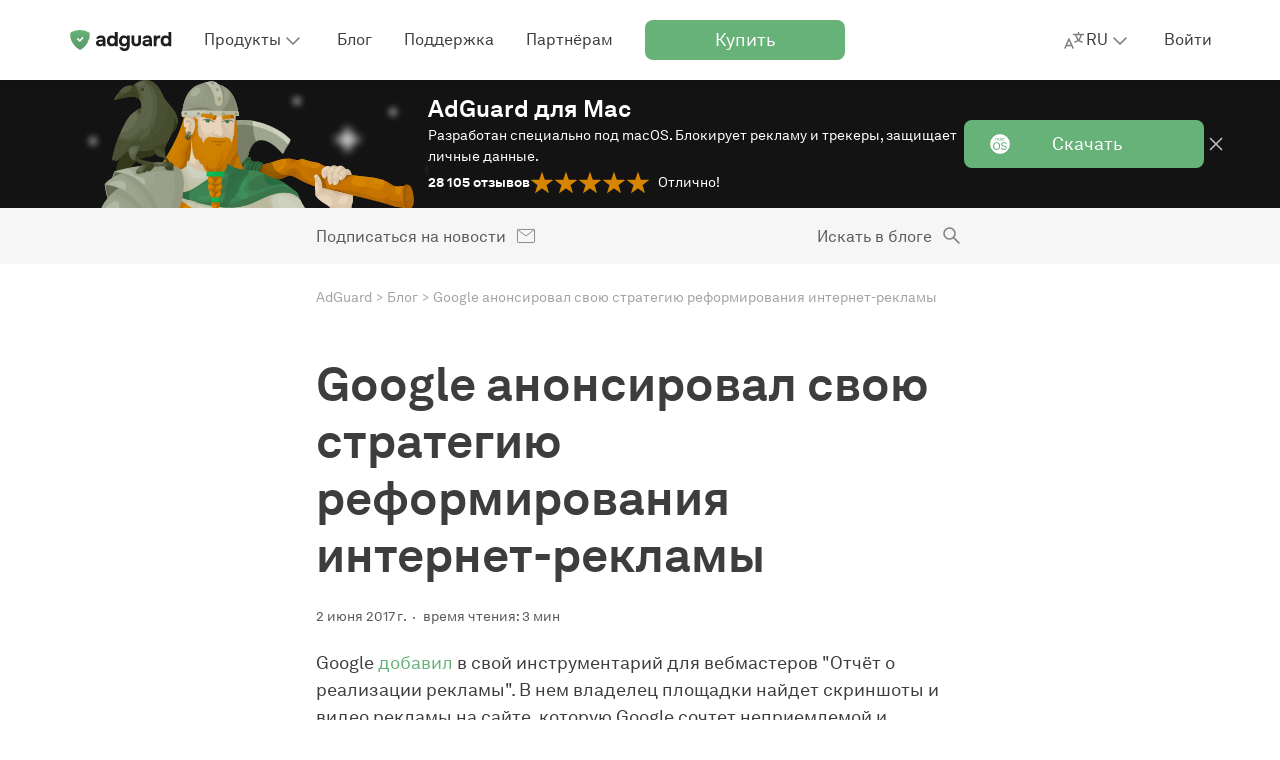

--- FILE ---
content_type: image/svg+xml
request_url: https://cdn.adguardcdn.com/website/adguard.com/products/screenshots/ios/ios_qr_light.svg
body_size: 2758
content:
<svg xmlns="http://www.w3.org/2000/svg" width="416" height="576" fill="none"><g clip-path="url(#a)"><g clip-path="url(#b)"><path fill="#000" fill-rule="evenodd" d="M75.5 0h265c51 0 73 25.2 73 73v686c0 46.2-23.6 73-73 73h-265c-51 0-73-25.2-73-73V73c0-47.8 22-73 73-73Z" clip-rule="evenodd"/><g fill-rule="evenodd" clip-rule="evenodd" filter="url(#c)"><path fill="#C9C6C8" d="M75.5 2c-48.7 0-71 23-71 71v686c0 48 22.3 71 71 71h265c47 0 71-24.6 71-71V73c0-48-22.3-71-71-71h-265Z"/><path fill="url(#d)" d="M75.5 2c-48.7 0-71 23-71 71v686c0 48 22.3 71 71 71h265c47 0 71-24.6 71-71V73c0-48-22.3-71-71-71h-265Z"/></g><path fill="url(#e)" d="M410.6 776c-5 33.3-28.4 49.9-70 49.9H75.4c-42.5 0-65-15-70-48.2 7.7 29.4 29.8 44.7 70 44.7h265c39.4 0 62.4-16.7 70-46.5ZM340.5 6c41.8 0 64.1 14.5 69.6 46.5C402.3 24 380.2 9 340.5 9h-265C35.8 9 13.7 24 5.8 52.6c5.5-32 28-46.5 69.7-46.5h265Z"/><path fill="url(#f)" d="M410.6 776c-5 33.3-28.4 49.9-70 49.9H75.4c-42.5 0-65-15-70-48.2 7.7 29.4 29.8 44.7 70 44.7h265c39.4 0 62.4-16.7 70-46.5ZM340.5 6c41.8 0 64.1 14.5 69.6 46.5C402.3 24 380.2 9 340.5 9h-265C35.8 9 13.7 24 5.8 52.6c5.5-32 28-46.5 69.7-46.5h265Z"/><path fill="url(#g)" fill-rule="evenodd" d="M75.5 9h265c51 0 73 24.6 73 71.3V751c0 45-23.6 71.3-73 71.3h-265c-51 0-73-24.7-73-71.3V80.3c0-46.7 22-71.3 73-71.3Z" clip-rule="evenodd"/><path fill="url(#h)" fill-rule="evenodd" d="M75.5 9h265c51 0 73 24.6 73 71.3V751c0 45-23.6 71.3-73 71.3h-265c-51 0-73-24.7-73-71.3V80.3c0-46.7 22-71.3 73-71.3Z" clip-rule="evenodd"/><path fill="url(#i)" stroke="#000" stroke-width="3" d="M75.5 7.6h265c22.8 0 39 5.2 49.6 15.8 10.6 10.5 15.7 26.8 15.7 49.5v686.2c0 21.9-5.5 38.1-16.3 49-10.7 10.7-27 16.3-49 16.3h-265c-22.8 0-39-5.2-49.6-15.8-10.6-10.5-15.7-26.8-15.7-49.5V72.9c0-22.7 5.1-39 15.7-49.5C36.4 12.8 52.7 7.6 75.5 7.6Z"/><path fill="url(#j)" fill-rule="evenodd" d="M75.5 10h265c43.7 0 62.6 19 62.6 62.6v686.2c0 42-20.5 62.6-62.6 62.6h-265c-43.7 0-62.6-19-62.6-62.6V72.6C12.9 28.9 31.8 10 75.5 10Z" clip-rule="evenodd"/><path fill="url(#k)" fill-rule="evenodd" d="M75.5 10h265c43.7 0 62.6 19 62.6 62.6v686.2c0 42-20.5 62.6-62.6 62.6h-265c-43.7 0-62.6-19-62.6-62.6V72.6C12.9 28.9 31.8 10 75.5 10Z" clip-rule="evenodd"/><path fill="#000" d="M75.5 16.4c-40.1 0-56.2 16-56.2 56.2v686.2c0 40 16 56.2 56.2 56.2h265c38.5 0 56.2-17.7 56.2-56.2V72.6c0-40.1-16-56.2-56.2-56.2h-265Z"/></g><path fill="#000" d="M2.6 79.7h7v5.7h-7zm403.8 0h7v5.7h-7zM328 7V0h5.8v7z" opacity=".6"/><g clip-path="url(#l)" opacity=".8"><rect width="50.1" height="6.8" x="183.1" y="29.9" fill="#1D1C1C" rx="3.4"/><mask id="m" width="51" height="8" x="183" y="29" maskUnits="userSpaceOnUse" style="mask-type:luminance"><rect width="50.1" height="6.8" x="183.1" y="29.9" fill="#fff" rx="3.4"/></mask><g mask="url(#m)"><path fill="#000" fill-opacity=".1" d="M233.2 35.8h-50.1v-.4h50.1v.4Zm0-1.3h-50.1V34h50.1v.5Zm0-1.4h-50.1v-.5h50.1v.5Zm0-1.4h-50.1v-.4h50.1v.4Zm0-1.4h-50.1V30h50.1v.4Z"/><path fill="none" d="M233.2 36.8h-50.1v-.5h50.1v.5Zm0-1.4h-50.1V35h50.1v.4Zm0-1.3h-50.1v-.5h50.1v.4Zm0-1.4h-50.1v-.5h50.1v.5Zm0-1.4h-50.1v-.5h50.1v.5Z"/><path fill="#000" fill-opacity=".1" d="M184.2 37.2h-.6v-7.8h.6v7.8Zm1.6 0h-.6v-7.8h.6v7.8Zm1.6 0h-.5v-7.8h.5v7.8Zm1.6 0h-.5v-7.8h.5v7.8Zm1.6 0h-.5v-7.8h.5v7.8Zm1.6 0h-.5v-7.8h.5v7.8Zm1.6 0h-.5v-7.8h.5v7.8Zm1.6 0h-.5v-7.8h.5v7.8Zm1.6 0h-.5v-7.8h.5v7.8Zm1.7 0h-.6v-7.8h.6v7.8Zm1.6 0h-.6v-7.8h.6v7.8Zm1.6 0h-.6v-7.8h.6v7.8Zm1.6 0h-.6v-7.8h.6v7.8Zm1.6 0h-.5v-7.8h.5v7.8Zm1.6 0h-.5v-7.8h.5v7.8Zm1.6 0h-.5v-7.8h.5v7.8Zm1.6 0h-.5v-7.8h.5v7.8Zm1.6 0h-.5v-7.8h.5v7.8Zm1.6 0h-.5v-7.8h.5v7.8Zm1.6 0h-.5v-7.8h.5v7.8Zm1.7 0h-.6v-7.8h.6v7.8Zm1.6 0h-.6v-7.8h.6v7.8Zm1.6 0h-.6v-7.8h.6v7.8Zm1.6 0h-.6v-7.8h.6v7.8Zm1.6 0h-.5v-7.8h.5v7.8Zm1.6 0h-.5v-7.8h.5v7.8Zm1.6 0h-.5v-7.8h.5v7.8Zm1.6 0h-.5v-7.8h.5v7.8Zm1.6 0h-.5v-7.8h.5v7.8Zm1.6 0h-.5v-7.8h.5v7.8Zm1.6 0h-.5v-7.8h.5v7.8Z"/><path fill="none" d="M183.2 37.2h-.5v-7.8h.5v7.8Zm1.6 0h-.5v-7.8h.5v7.8Zm1.6 0h-.5v-7.8h.5v7.8Zm1.6 0h-.5v-7.8h.5v7.8Zm1.6 0h-.5v-7.8h.6v7.8Zm1.7 0h-.6v-7.8h.6v7.8Zm1.6 0h-.6v-7.8h.6v7.8Zm1.6 0h-.6v-7.8h.6v7.8Zm1.6 0h-.6v-7.8h.6v7.8Zm1.6 0h-.5v-7.8h.5v7.8Zm1.6 0h-.5v-7.8h.5v7.8Zm1.6 0h-.5v-7.8h.5v7.8Zm1.6 0h-.5v-7.8h.5v7.8Zm1.6 0h-.5v-7.8h.5v7.8Zm1.6 0h-.5v-7.8h.5v7.8Zm1.6 0h-.5v-7.8h.5v7.8Zm1.6 0h-.5v-7.8h.6v7.8Zm1.7 0h-.6v-7.8h.6v7.8Zm1.6 0h-.6v-7.8h.6v7.8Zm1.6 0h-.6v-7.8h.6v7.8Zm1.6 0h-.5v-7.8h.5v7.8Zm1.6 0h-.5v-7.8h.5v7.8Zm1.6 0h-.5v-7.8h.5v7.8Zm1.6 0h-.5v-7.8h.5v7.8Zm1.6 0h-.5v-7.8h.5v7.8Zm1.6 0h-.5v-7.8h.5v7.8Zm1.6 0h-.5v-7.8h.5v7.8Zm1.6 0h-.5v-7.8h.5v7.8Zm1.7 0h-.6v-7.8h.6v7.8Zm1.6 0h-.6v-7.8h.6v7.8Zm1.6 0h-.6v-7.8h.6v7.8Z"/></g><g filter="url(#n)" opacity=".2"><rect width="50.1" height="6.8" x="183.1" y="29.9" fill="none" rx="3.4"/></g></g><g clip-path="url(#o)"><path fill="url(#p)" fill-rule="evenodd" d="M252.2 39.2a6.1 6.1 0 1 0 0-12.2 6.1 6.1 0 0 0 0 12.2Z" clip-rule="evenodd"/><g filter="url(#q)" opacity=".4"><path fill="url(#r)" fill-rule="evenodd" d="M252.2 36.3a3.2 3.2 0 1 0 0-6.4 3.2 3.2 0 0 0 0 6.4Z" clip-rule="evenodd"/></g><mask id="s" width="8" height="8" x="248" y="29" maskUnits="userSpaceOnUse" style="mask-type:luminance"><path fill="#fff" fill-rule="evenodd" d="M252.2 36.3a3.2 3.2 0 1 0 0-6.4 3.2 3.2 0 0 0 0 6.4Z" clip-rule="evenodd"/></mask><g mask="url(#s)"><g filter="url(#t)"><path fill="#3E89CC" fill-rule="evenodd" d="M245.8 30.3c1-3.6 3.5-6.4 1.6-6.9-2-.4-2.4-.4-5.2 6.4-2.8 6.7.4 9.5 2.3 10 2 .5.5-6 1.4-9.5Z" clip-rule="evenodd"/></g><g filter="url(#u)"><path fill="#1C5894" fill-rule="evenodd" d="M254.7 34.7c1.1 0 2-1 2-2.4 0-1.3-.9-2.4-2-2.4s-1.9 1-1.9 2.4c0 1.3.9 2.4 2 2.4Z" clip-rule="evenodd"/></g><g filter="url(#v)"><path fill="#0A152B" fill-rule="evenodd" d="M253.4 37.4c1.5-.5 2.5-1.6 2.2-2.6-.3-1-1.7-1.5-3.3-1-1.5.4-2.5 1.6-2.2 2.6.3 1 1.7 1.4 3.3 1Z" clip-rule="evenodd"/></g></g></g><mask id="w" width="362" height="784" x="27" y="24" maskUnits="userSpaceOnUse" style="mask-type:luminance"><path fill="#fff" fill-rule="evenodd" d="M308.7 33v.4c0 9-6.8 20.3-22.5 20.3H130.1c-15.7 0-22.5-11.4-22.5-20.3v-.3c0-4.1 0-8.4-7.4-8.4H69.1c-26 0-41.8 15.8-41.8 41.8v699c0 26 15.7 41.8 41.8 41.8h277.8c26 0 41.8-15.8 41.8-41.8v-699c0-26-15.7-41.8-41.8-41.8h-30.8c-7.4 0-7.4 4.3-7.4 8.4Z" clip-rule="evenodd"/></mask><g mask="url(#w)"><rect width="362.2" height="664.4" x="27.5" y="25.1" fill="#fff" rx="16"/><path stroke="#67B279" stroke-linecap="round" d="M316.6 138.3h28.7v28.8m0 215.4v28.8h-28.7m-215.7-273H72v28.8m0 215.4v28.8H101"/></g></g><defs><linearGradient id="d" x1="4.5" x2="4.5" y1="1.9" y2="830.1" gradientUnits="userSpaceOnUse"><stop stop-color="#C9C6C8"/><stop offset="0" stop-color="#716D6D"/><stop offset=".1" stop-color="#C9C6C8"/><stop offset=".9" stop-color="#C9C6C8"/><stop offset="1" stop-color="#716D6D"/><stop offset="1" stop-color="#C9C6C8"/></linearGradient><linearGradient id="e" x1="195.1" x2="195.1" y1="6.1" y2="58.6" gradientUnits="userSpaceOnUse"><stop stop-opacity=".9"/><stop offset="1" stop-opacity="0"/></linearGradient><linearGradient id="f" x1="222.4" x2="222.4" y1="825.9" y2="768" gradientUnits="userSpaceOnUse"><stop stop-opacity=".9"/><stop offset="1" stop-opacity="0"/></linearGradient><linearGradient id="g" x1="194.8" x2="194.8" y1="9" y2="61.1" gradientUnits="userSpaceOnUse"><stop stop-opacity=".5"/><stop offset="1" stop-opacity="0"/></linearGradient><linearGradient id="h" x1="222.5" x2="222.5" y1="822.4" y2="764.9" gradientUnits="userSpaceOnUse"><stop stop-opacity=".5"/><stop offset="1" stop-opacity="0"/></linearGradient><linearGradient id="i" x1="8.7" x2="8.7" y1="6.1" y2="825.9" gradientUnits="userSpaceOnUse"><stop stop-color="#5F5F5F"/><stop offset="0" stop-color="#222"/><stop offset="1" stop-color="#252525"/></linearGradient><linearGradient id="j" x1="12.8" x2="12.8" y1="10" y2="821.4" gradientUnits="userSpaceOnUse"><stop stop-color="#6D6D6D"/><stop offset="0"/><stop offset="1"/><stop offset="1" stop-color="#5C5C5C"/></linearGradient><filter id="c" width="407" height="828.1" x="4.5" y="1.9" color-interpolation-filters="sRGB" filterUnits="userSpaceOnUse"><feFlood flood-opacity="0" result="BackgroundImageFix"/><feBlend in="SourceGraphic" in2="BackgroundImageFix" result="shape"/><feColorMatrix in="SourceAlpha" result="hardAlpha" values="0 0 0 0 0 0 0 0 0 0 0 0 0 0 0 0 0 0 127 0"/><feOffset/><feGaussianBlur stdDeviation="4"/><feComposite in2="hardAlpha" k2="-1" k3="1" operator="arithmetic"/><feColorMatrix values="0 0 0 0 0 0 0 0 0 0 0 0 0 0 0 0 0 0 0.6 0"/><feBlend in2="shape" result="effect1_innerShadow_1_4272"/></filter><filter id="n" width="50.1" height="6.8" x="183.1" y="29.9" color-interpolation-filters="sRGB" filterUnits="userSpaceOnUse"><feFlood flood-opacity="0" result="BackgroundImageFix"/><feBlend in="SourceGraphic" in2="BackgroundImageFix" result="shape"/><feColorMatrix in="SourceAlpha" result="hardAlpha" values="0 0 0 0 0 0 0 0 0 0 0 0 0 0 0 0 0 0 127 0"/><feOffset/><feGaussianBlur stdDeviation="2"/><feComposite in2="hardAlpha" k2="-1" k3="1" operator="arithmetic"/><feColorMatrix values="0 0 0 0 0 0 0 0 0 0 0 0 0 0 0 0 0 0 0.795035 0"/><feBlend in2="shape" result="effect1_innerShadow_1_4272"/><feColorMatrix in="SourceAlpha" result="hardAlpha" values="0 0 0 0 0 0 0 0 0 0 0 0 0 0 0 0 0 0 127 0"/><feOffset dy="-4"/><feComposite in2="hardAlpha" k2="-1" k3="1" operator="arithmetic"/><feColorMatrix values="0 0 0 0 0 0 0 0 0 0 0 0 0 0 0 0 0 0 0.80013 0"/><feBlend in2="effect1_innerShadow_1_4272" result="effect2_innerShadow_1_4272"/><feColorMatrix in="SourceAlpha" result="hardAlpha" values="0 0 0 0 0 0 0 0 0 0 0 0 0 0 0 0 0 0 127 0"/><feOffset dy="-2"/><feComposite in2="hardAlpha" k2="-1" k3="1" operator="arithmetic"/><feColorMatrix values="0 0 0 0 1 0 0 0 0 1 0 0 0 0 1 0 0 0 0.197067 0"/><feBlend in2="effect2_innerShadow_1_4272" result="effect3_innerShadow_1_4272"/></filter><filter id="q" width="16.4" height="16.4" x="244" y="24.9" color-interpolation-filters="sRGB" filterUnits="userSpaceOnUse"><feFlood flood-opacity="0" result="BackgroundImageFix"/><feColorMatrix in="SourceAlpha" result="hardAlpha" values="0 0 0 0 0 0 0 0 0 0 0 0 0 0 0 0 0 0 127 0"/><feOffset/><feGaussianBlur stdDeviation="2.5"/><feColorMatrix values="0 0 0 0 0 0 0 0 0 0 0 0 0 0 0 0 0 0 0.4 0"/><feBlend in2="BackgroundImageFix" result="effect1_dropShadow_1_4272"/><feColorMatrix in="SourceAlpha" result="hardAlpha" values="0 0 0 0 0 0 0 0 0 0 0 0 0 0 0 0 0 0 127 0"/><feOffset/><feColorMatrix values="0 0 0 0 0 0 0 0 0 0 0 0 0 0 0 0 0 0 1 0"/><feBlend in2="effect1_dropShadow_1_4272" result="effect2_dropShadow_1_4272"/><feBlend in="SourceGraphic" in2="effect2_dropShadow_1_4272" result="shape"/></filter><filter id="t" width="17.8" height="27.4" x="235.7" y="17.8" color-interpolation-filters="sRGB" filterUnits="userSpaceOnUse"><feFlood flood-opacity="0" result="BackgroundImageFix"/><feBlend in="SourceGraphic" in2="BackgroundImageFix" result="shape"/><feGaussianBlur result="effect1_foregroundBlur_1_4272" stdDeviation="2.7"/></filter><filter id="u" width="14.7" height="15.7" x="247.4" y="24.4" color-interpolation-filters="sRGB" filterUnits="userSpaceOnUse"><feFlood flood-opacity="0" result="BackgroundImageFix"/><feBlend in="SourceGraphic" in2="BackgroundImageFix" result="shape"/><feGaussianBlur result="effect1_foregroundBlur_1_4272" stdDeviation="2.7"/></filter><filter id="v" width="13.8" height="12.1" x="246" y="29.5" color-interpolation-filters="sRGB" filterUnits="userSpaceOnUse"><feFlood flood-opacity="0" result="BackgroundImageFix"/><feBlend in="SourceGraphic" in2="BackgroundImageFix" result="shape"/><feGaussianBlur result="effect1_foregroundBlur_1_4272" stdDeviation="2"/></filter><clipPath id="a"><path fill="#fff" d="M0 0h416v576H0z"/></clipPath><clipPath id="b"><path fill="#fff" d="M2.6 0h410.8v832H2.6z"/></clipPath><clipPath id="l"><path fill="#fff" d="M183.1 29.9h50.1v6.7h-50z"/></clipPath><clipPath id="o"><path fill="#fff" d="M246 27h12.3v12.2H246z"/></clipPath><radialGradient id="k" cx="0" cy="0" r="1" gradientTransform="scale(82.5075 234.965) rotate(90 -.5 3)" gradientUnits="userSpaceOnUse"><stop stop-color="#fff" stop-opacity=".1"/><stop offset="1" stop-color="#fff" stop-opacity="0"/></radialGradient><radialGradient id="p" cx="0" cy="0" r="1" gradientTransform="rotate(45.2 78.3 335) scale(12.2877)" gradientUnits="userSpaceOnUse"><stop stop-color="#434343"/><stop offset="1" stop-color="#121212"/></radialGradient><radialGradient id="r" cx="0" cy="0" r="1" gradientTransform="rotate(90 111.2 141) scale(6.42471)" gradientUnits="userSpaceOnUse"><stop stop-color="#2A4893"/><stop offset="1" stop-color="#213054"/></radialGradient></defs></svg>